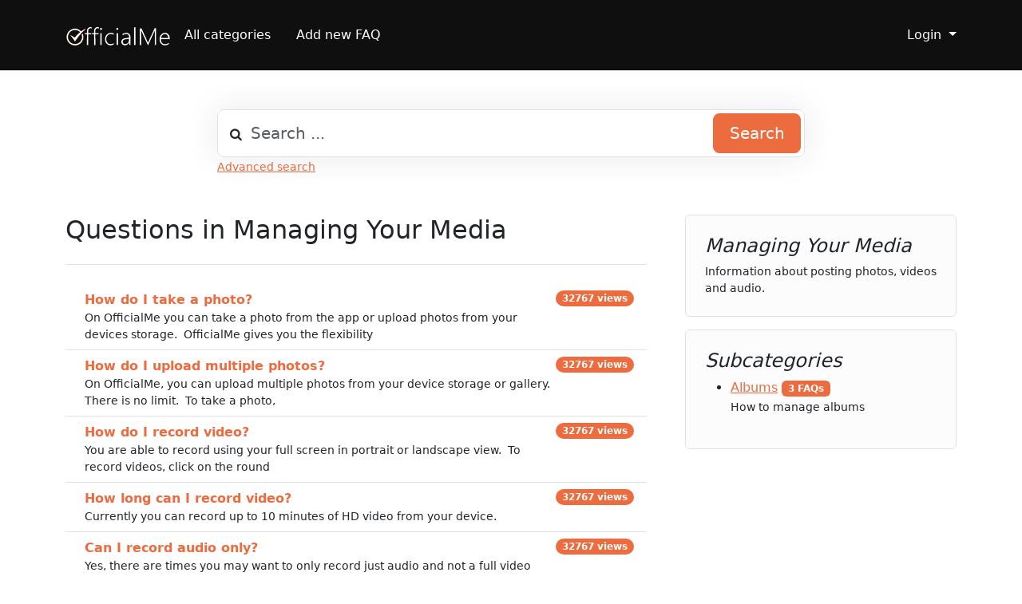

--- FILE ---
content_type: text/html;charset=UTF-8
request_url: https://help.officialme.com/category/3/managing-your-media.html?sid=246835
body_size: 3778
content:
<!DOCTYPE html>
<html lang="en">
  <head>
    <meta charset="utf-8" />
    <title>OfficialMe Help Center</title>
    <base href="https&colon;&sol;&sol;help&period;officialme&period;com&sol;" />
    <meta content="Get answers to the most frequently asked questions about OfficialMe" name="description" />
    <meta content="" name="keywords" />
    <meta content="OfficialMe Staff" name="author" />
    <meta content="width=device-width, initial-scale=1" name="viewport" />
    <meta content="phpMyFAQ 3.2.3" name="application-name" />
    <meta content="index, follow" name="robots" />
    <meta content="7 days" name="revisit-after" />
    <link href="https&colon;&sol;&sol;help&period;officialme&period;com&sol;assets/dist/styles.css" rel="stylesheet" />
    <link href="https://media.om-cdn.com/assets/img/favicon.png" rel="shortcut icon" />
    <link href="https&colon;&sol;&sol;help&period;officialme&period;com&sol;assets/themes/officialme/img/apple-touch-icon.png" rel="apple-touch-icon" />
    <link href="https&colon;&sol;&sol;help&period;officialme&period;com&sol;category&sol;3&sol;managing-your-media&period;html&quest;sid&equals;246835" rel="canonical" />
  </head>
  <body dir="ltr">
    <nav class="p-3 text-bg-dark border-bottom">
      <div class="container">
        <div class="d-flex flex-wrap align-items-center justify-content-center justify-content-lg-start">
          <a
            href="https&colon;&sol;&sol;help&period;officialme&period;com&sol;"
            id="phpmyfaq-logo"
            title="OfficialMe Help Center"
            class="d-flex align-items-center mb-2 mb-lg-0 text-dark text-decoration-none"
          >
            <img alt="phpMyFAQ" src="https://media.om-cdn.com/assets/img/logo.png" />
          </a>
          <ul class="nav col-12 col-lg-auto me-lg-auto mb-2 justify-content-center mb-md-0">
            <li class="pmf-nav-link active"><a class="pmf-nav-link" href="./show-categories.html">All categories</a></li>
            <li class="pmf-nav-link "><a class="pmf-nav-link" href="./addcontent.html">Add new FAQ</a></li>
            <li class="pmf-nav-link "></li>
            <li class="pmf-nav-link "></li>
          </ul>
          <div class="dropdown text-end">
            <a
              href="#"
              class="d-block text-decoration-none dropdown-toggle text-white"
              data-bs-toggle="dropdown"
              aria-expanded="false"
            >
              Login
            </a>
            <ul class="dropdown-menu dropdown-menu-dark text-small">
              
              <li></li>
              <li><a class="dropdown-item" href="?action=login">Login</a></li>
               
            </ul>
          </div>
        </div>
      </div>
    </nav>
    <!-- SEARCH -->
    <div class="container my-5">
      <div class="row height d-flex justify-content-center align-items-center">
        <div class="col-md-8">
          <div class="search">
            <form action="?sid=246835&amp;lang=en&amp;action=search" id="search" method="post" role="search">
              <i class="fa fa-search"></i>
              <input
                autocomplete="off"
                type="text"
                class="form-control form-control-lg"
                id="pmf-search-autocomplete"
                name="search"
                placeholder="Search ..."
                maxlength="255"
                value=""
              />
              <button type="submit" class="btn btn-primary btn-lg">Search</button>
            </form>
          </div>
          <div>
            <small class="form-text text-muted">
              <a class="help" href="?action=search">Advanced search</a>
            </small>
          </div>
        </div>
      </div>
    </div>
    <!-- BREADCRUMB -->
    
    <!-- MAIN CONTENT -->
    <section class="my-3" id="wrapper">
      <div class="container"><div class="row g-5">
  <div class="col-md-8">
    <h2 class="pb-4 mb-4 border-bottom">Questions in Managing Your Media</h2>
    <ul class="list-group list-group-flush mb-4"><li class="list-group-item d-flex justify-content-between align-items-start "><div class="ms-2 me-auto"><div class="fw-bold"><a class="text-decoration-none" title="How do I take a photo&quest;" href="https://help.officialme.com/content/3/13/en/how-do-i-take-a-photo&quest.html?sid=246835">How do I take a photo&quest;</a></div><div class="small">On OfficialMe you can take a photo from the app or upload photos from your devices storage. 
OfficialMe gives you the flexibility </div></div><span id="viewsPerRecord" class="badge bg-primary rounded-pill">32767 views</span></li>
<li class="list-group-item d-flex justify-content-between align-items-start "><div class="ms-2 me-auto"><div class="fw-bold"><a class="text-decoration-none" title="How do I upload multiple photos&quest;" href="https://help.officialme.com/content/3/15/en/how-do-i-upload-multiple-photos&quest.html?sid=246835">How do I upload multiple photos&quest;</a></div><div class="small">On OfficialMe, you can upload multiple photos from your device storage or gallery. There is no limit. 

To take a photo, </div></div><span id="viewsPerRecord" class="badge bg-primary rounded-pill">32767 views</span></li>
<li class="list-group-item d-flex justify-content-between align-items-start "><div class="ms-2 me-auto"><div class="fw-bold"><a class="text-decoration-none" title="How do I record video&quest;" href="https://help.officialme.com/content/3/17/en/how-do-i-record-video&quest.html?sid=246835">How do I record video&quest;</a></div><div class="small">You are able to record using your full screen in portrait or landscape view. 

To record videos, click on the round </div></div><span id="viewsPerRecord" class="badge bg-primary rounded-pill">32767 views</span></li>
<li class="list-group-item d-flex justify-content-between align-items-start "><div class="ms-2 me-auto"><div class="fw-bold"><a class="text-decoration-none" title="How long can I record video&quest;" href="https://help.officialme.com/content/3/20/en/how-long-can-i-record-video&quest.html?sid=246835">How long can I record video&quest;</a></div><div class="small">Currently you can record up to 10 minutes of HD video from your device.  </div></div><span id="viewsPerRecord" class="badge bg-primary rounded-pill">32767 views</span></li>
<li class="list-group-item d-flex justify-content-between align-items-start "><div class="ms-2 me-auto"><div class="fw-bold"><a class="text-decoration-none" title="Can I record audio only&quest;" href="https://help.officialme.com/content/3/49/en/can-i-record-audio-only&quest.html?sid=246835">Can I record audio only&quest;</a></div><div class="small">Yes, there are times you may want to only record just audio and not a full video recording. In this </div></div><span id="viewsPerRecord" class="badge bg-primary rounded-pill">32767 views</span></li>
<li class="list-group-item d-flex justify-content-between align-items-start "><div class="ms-2 me-auto"><div class="fw-bold"><a class="text-decoration-none" title="Can I set the privacy level of albums&quest;" href="https://help.officialme.com/content/3/113/en/can-i-set-the-privacy-level-of-albums&quest.html?sid=246835">Can I set the privacy level of albums&quest;</a></div><div class="small">Yes, you can use the privacy options to allow exactly who you want to view your media.  Every album can </div></div><span id="viewsPerRecord" class="badge bg-primary rounded-pill">32767 views</span></li>
<li class="list-group-item d-flex justify-content-between align-items-start "><div class="ms-2 me-auto"><div class="fw-bold"><a class="text-decoration-none" title="How do I move a file to another album&quest;" href="https://help.officialme.com/content/3/130/en/how-do-i-move-a-file-to-another-album&quest.html?sid=246835">How do I move a file to another album&quest;</a></div><div class="small">There are 2 ways you can move an item to another album. 

1.  Go to the album with the current item </div></div><span id="viewsPerRecord" class="badge bg-primary rounded-pill">32767 views</span></li>
<li class="list-group-item d-flex justify-content-between align-items-start "><div class="ms-2 me-auto"><div class="fw-bold"><a class="text-decoration-none" title="What is a scheduled or timed post&quest;" href="https://help.officialme.com/content/3/161/en/what-is-a-scheduled-or-timed-post&quest.html?sid=246835">What is a scheduled or timed post&quest;</a></div><div class="small">A scheduled post is to help you with posting at regular intervals without having to manually post every time. Basically </div></div><span id="viewsPerRecord" class="badge bg-primary rounded-pill">32767 views</span></li>
<li class="list-group-item d-flex justify-content-between align-items-start "><div class="ms-2 me-auto"><div class="fw-bold"><a class="text-decoration-none" title="How do I schedule a post&quest;" href="https://help.officialme.com/content/3/163/en/how-do-i-schedule-a-post&quest.html?sid=246835">How do I schedule a post&quest;</a></div><div class="small">Scheduling a post is super easy.  After you have selected or recorded the media you want to post, select the </div></div><span id="viewsPerRecord" class="badge bg-primary rounded-pill">32767 views</span></li></ul>
    <p><i class="fa fa-level-up" aria-hidden="true"></i> <a title="one category up" href="https://help.officialme.com/category/1/getting-started-with-officialme.html?sid=246835">Getting Started With OfficialMe </a></p>
  </div>
  <div class="col-md-4">
    <div class="position-sticky" style="top: 2rem">
      <div class="p-4 mb-3 bg-light-subtle rounded border">
        
        <h4 class="fst-italic">Managing Your Media</h4>
        <p class="mb-0 small">Information about posting photos&comma; videos and audio&period;</p>
      </div>
      <div class="p-4 mb-3 bg-light-subtle rounded border">
        <h4 class="fst-italic">Subcategories</h4>
        <ul class="pmf-category-overview"><li data-category-id="11"><a title="How to manage albums" href="https://help.officialme.com/category/11/albums.html?sid=246835">Albums</a> <span class="badge bg-primary">3 FAQs</span><br><small>How to manage albums</small><ul></ul></li></ul>
      </div>
    </div>
  </div>
</div>
 </div>
    </section>
    <footer class="pt-4 text-bg-dark">
      <div class="container">
        <div class="row">
          <div class="col-md-8 mb-md-0 mb-4">
            <h5 class="footer-heading">Tags</h5>
            <p class="card-text pmf-tag-cloud"><a class="btn btn-primary mr-1 my-1" title="cancel &lpar;1&rpar;" href="https://help.officialme.com/tags/28/cancel.html">cancel</a> <a class="btn btn-primary mr-1 my-1" title="creator &lpar;1&rpar;" href="https://help.officialme.com/tags/24/creator.html">creator</a> <a class="btn btn-primary mr-1 my-1" title="credit card &lpar;1&rpar;" href="https://help.officialme.com/tags/15/credit-card.html">credit card</a> <a class="btn btn-primary mr-1 my-1" title="echo &lpar;1&rpar;" href="https://help.officialme.com/tags/5/echo.html">echo</a> <a class="btn btn-primary mr-1 my-1" title="follow &lpar;1&rpar;" href="https://help.officialme.com/tags/7/follow.html">follow</a> <a class="btn btn-primary mr-1 my-1" title="followers &lpar;1&rpar;" href="https://help.officialme.com/tags/8/followers.html">followers</a> <a class="btn btn-primary mr-1 my-1" title="free trial &lpar;1&rpar;" href="https://help.officialme.com/tags/26/free-trial.html">free trial</a> <a class="btn btn-primary mr-1 my-1" title="friends &lpar;1&rpar;" href="https://help.officialme.com/tags/6/friends.html">friends</a> <a class="btn btn-primary mr-1 my-1" title="gif &lpar;1&rpar;" href="https://help.officialme.com/tags/3/gif.html">gif</a> <a class="btn btn-primary mr-1 my-1" title="live &lpar;1&rpar;" href="https://help.officialme.com/tags/35/live.html">live</a> <a class="btn btn-primary mr-1 my-1" title="obs camera &lpar;1&rpar;" href="https://help.officialme.com/tags/39/obs-camera.html">obs camera</a> <a class="btn btn-primary mr-1 my-1" title="payment &lpar;1&rpar;" href="https://help.officialme.com/tags/14/payment.html">payment</a> <a class="btn btn-primary mr-1 my-1" title="posts &lpar;1&rpar;" href="https://help.officialme.com/tags/37/posts.html">posts</a> <a class="btn btn-primary mr-1 my-1" title="prorated &lpar;1&rpar;" href="https://help.officialme.com/tags/32/prorated.html">prorated</a> <a class="btn btn-primary mr-1 my-1" title="scheduled &lpar;1&rpar;" href="https://help.officialme.com/tags/34/scheduled.html">scheduled</a> <a class="btn btn-primary mr-1 my-1" title="subscriptions &lpar;1&rpar;" href="https://help.officialme.com/tags/13/subscriptions.html">subscriptions</a> <a class="btn btn-primary mr-1 my-1" title="timed &lpar;1&rpar;" href="https://help.officialme.com/tags/9/timed.html">timed</a> <a class="btn btn-primary mr-1 my-1" title="video &lpar;1&rpar;" href="https://help.officialme.com/tags/4/video.html">video</a> <a class="btn btn-primary mr-1 my-1" title="videos &lpar;1&rpar;" href="https://help.officialme.com/tags/36/videos.html">videos</a></p>
          </div>
          <div class="col-md-4 mb-md-0 mb-4">
            <h5 class="footer-heading">Change language</h5>
            <form accept-charset="utf-8" action="?sid=0" method="post" class="subscribe-form">
              <div class="form-group d-flex">
                <select class="form-select" name="language" id="language"  onchange="this.form.submit();"><option value="ar" >Arabic</option><option value="eu" >Basque</option><option value="bn" >Bengali</option><option value="zh" >Chinese</option><option value="cs" >Czech</option><option value="da" >Danish</option><option value="nl" >Dutch</option><option value="en" selected>English</option><option value="fa" >Farsi</option><option value="fi" >Finnish</option><option value="fr" >French</option><option value="fr-ca" >French (Canada)</option><option value="de" >German</option><option value="el" >Greek</option><option value="he" >Hebrew</option><option value="hi" >Hindi</option><option value="hu" >Hungarian</option><option value="id" >Indonesian</option><option value="it" >Italian</option><option value="ja" >Japanese</option><option value="ko" >Korean</option><option value="lv" >Latvian</option><option value="lt" >Lithuanian</option><option value="ms" >Malay</option><option value="mn" >Mongolian</option><option value="pl" >Polish</option><option value="pt" >Portuguese</option><option value="pt-br" >Portuguese (Brazil)</option><option value="ro" >Romanian</option><option value="ru" >Russian</option><option value="sr" >Serbian</option><option value="sk" >Slovak</option><option value="sl" >Slovenian</option><option value="es" >Spanish</option><option value="sv" >Swedish</option><option value="th" >Thai</option><option value="tr" >Turkish</option><option value="tw" >Twi</option><option value="uk" >Ukrainian</option><option value="vi" >Vietnamese</option><option value="cy" >Welsh</option></select>
                <input name="action" type="hidden" value="" />
              </div>
            </form>
          </div>
        </div>
      </div>
      <div class="w-100">
        <div class="container">
          <div class="d-flex flex-wrap justify-content-between align-items-center py-3 my-4 border-top">
            <p class="col-md-6 mb-0 text-white">Copyright www.officialme.com</p>
            <ul class="nav col-md-6 justify-content-end">
              <li class="nav-item"><a class="pmf-nav-link-footer" href="./overview.html">FAQ Overview</a></li>
              <li class="nav-item"><a class="pmf-nav-link-footer" href="./sitemap/A/en.html">Sitemap</a></li>
              <li class="nav-item"><a class="pmf-nav-link-footer" href="./glossary.html">FAQ Glossary</a></li>
              <li class="nav-item"><a class="pmf-nav-link-footer" href="./contact.html">Contact</a></li>
              <li class="nav-item"><a class="pmf-nav-link-footer" target="_blank" href="https&colon;&sol;&sol;www&period;officialme&period;com&sol;accounts&sol;privacy&sol;">Privacy Statement</a></li>
            </ul>
          </div>
        </div>
      </div>
      
    </footer>
    <script src="./assets/dist/frontend.js"></script>
  </body>
</html>
